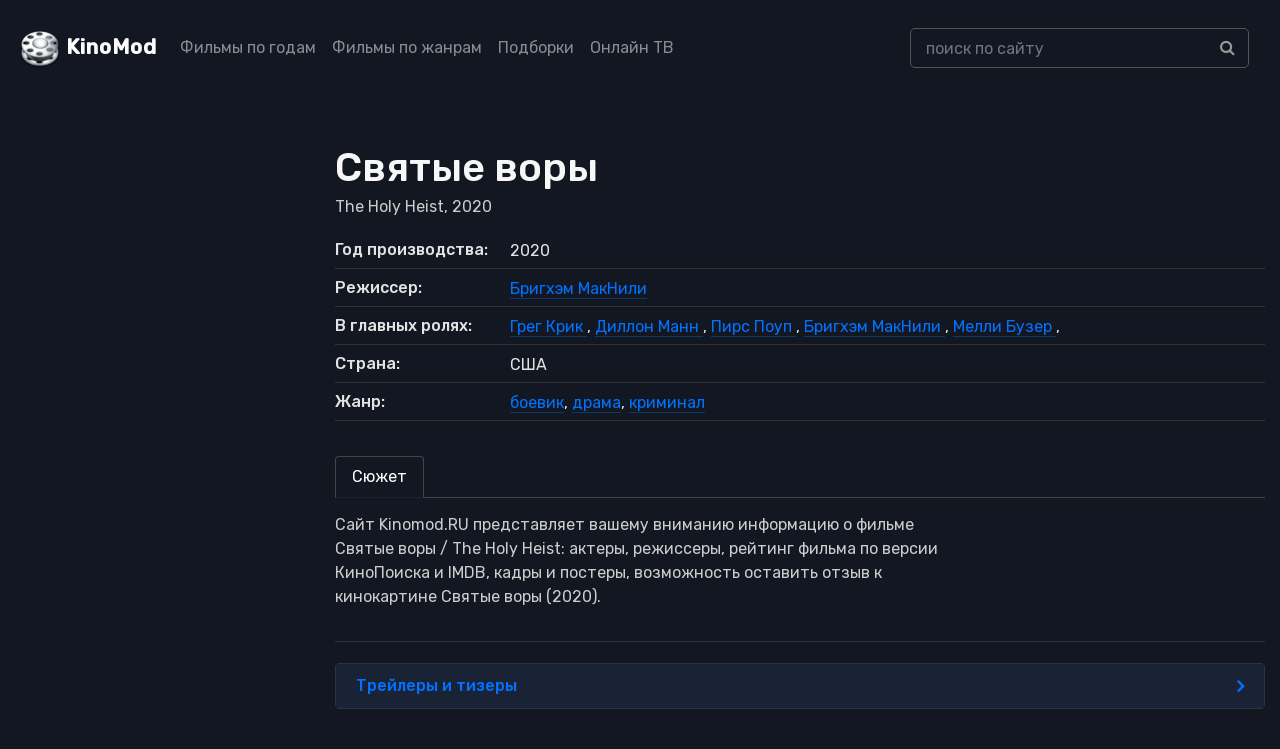

--- FILE ---
content_type: text/html; charset=UTF-8
request_url: https://kinomod.ru/films/svyatye-vory-2020.html
body_size: 6739
content:
<!DOCTYPE html><html lang="ru-RU"><head><meta charset="UTF-8"><meta http-equiv="X-UA-Compatible" content="IE=edge"><meta name="viewport" content="width=device-width, initial-scale=1"><link href="/favicon.ico" rel="shortcut icon" type="image/x-icon" /><link rel="stylesheet" href="https://stackpath.bootstrapcdn.com/bootstrap/4.5.2/css/bootstrap.min.css" integrity="sha384-JcKb8q3iqJ61gNV9KGb8thSsNjpSL0n8PARn9HuZOnIxN0hoP+VmmDGMN5t9UJ0Z" crossorigin="anonymous"><link href="https://fonts.googleapis.com/css2?family=Rubik:wght@300;400;500&display=swap" rel="stylesheet"><link rel='stylesheet' href='https://cdnjs.cloudflare.com/ajax/libs/font-awesome/4.4.0/css/font-awesome.min.css' type='text/css' media='all' /> <!--[if lt IE 9]> <script src="//html5shiv.googlecode.com/svn/trunk/html5.js"></script> <![endif]--><meta name='robots' content='max-image-preview:large' /><link media="all" href="https://kinomod.ru/cms/resources/css/saved_126079f71e4147cc0e56b41f2ae5594f.css" rel="stylesheet"><title>Святые воры / The Holy Heist — 2020. Описание, актеры, отзывы, смотреть онлайн</title><meta name="description" content="Информация о фильме Святые воры / The Holy Heist — 2020: актеры, режиссеры, дата выхода, отзывы и рейтинг зрителей, описание, трейлеры, кадры и постеры." /><meta property="og:locale" content="ru_RU" /><meta property="og:site_name" content="KinoMod — информационный портал о мире кино" /><meta property="og:title" content="Святые воры / The Holy Heist — 2020. Описание, актеры, отзывы, смотреть онлайн" /><meta property="og:description" content="Информация о фильме Святые воры / The Holy Heist — 2020: актеры, режиссеры, дата выхода, отзывы и рейтинг зрителей, описание, трейлеры, кадры и постеры." /><meta property="og:type" content="article" /><meta property="og:url" content="https://kinomod.ru/films/svyatye-vory-2020.html" /><meta name="twitter:card" content="summary" /><meta name="twitter:description" content="Информация о фильме Святые воры / The Holy Heist — 2020: актеры, режиссеры, дата выхода, отзывы и рейтинг зрителей, описание, трейлеры, кадры и постеры." /><meta name="twitter:title" content="Святые воры / The Holy Heist — 2020. Описание, актеры, отзывы, смотреть онлайн" /><link rel="canonical" href="https://kinomod.ru/films/svyatye-vory-2020.html" /></head><body id="pages"><header><div class="container-fluid header-wrapper"><div class="row"><nav class="navbar navbar-expand-lg navbar-dark fixed-top_ bg-dark_"> <a href="/" title="KinoMod.RU" rel="home" class="km"><span id="logo">KinoMod</span></a> <button class="navbar-toggler" type="button" data-toggle="collapse" data-target="#navbarCollapse" aria-controls="navbarCollapse" aria-expanded="false" aria-label="Toggle navigation"> <span class="navbar-toggler-icon"></span> </button><div class="collapse navbar-collapse" id="navbarCollapse"><div class=" col-lg-8"><ul class="navbar-nav justify-content-start"><li class="nav-item"><a class="nav-link" href="/films_by_years">Фильмы по годам</a></li><li class="nav-item"><a class="nav-link" href="/films_by_genres">Фильмы по жанрам</a></li><li class="nav-item"><a class="nav-link" href="/films_lists">Подборки</a></li><li class="nav-item"><a class="nav-link" href="/channels">Онлайн ТВ</a></li></ul></div><div class=" col-lg-4"><div class="search-div"><form id="searchform" method="get" action="https://kinomod.ru/search"> <input type="text" class="form-control search-input" name="q" id="search_input_new" data-swplive="true" placeholder="поиск по сайту" autocomplete="off" value=""><div class="input-group-append"> <button class="btn btn-secondary" type="submit"> <i class="fa fa-search"></i> </button></div></form><div class="result-search" style="display: block;"><div class="result-search-list"></div></div></div></div></div></nav></div></div></header>  <script>window.yaContextCb=window.yaContextCb||[]</script> <script src="https://yandex.ru/ads/system/context.js" async></script> <section class="block_page bg-gray-1100"><div class="container-fluid detail_film"><div class="row"><div class="col-md-3 d-none d-md-block d-lg-block d-xl-block"><div class=""> <noscript><img class="img-fluid" src="https://kinomod.ru/img/cache/0d/8c7edf22eade10d_300x430.webp"></noscript><img class="lazyload img-fluid" src='data:image/svg+xml,%3Csvg%20xmlns=%22http://www.w3.org/2000/svg%22%20viewBox=%220%200%20210%20140%22%3E%3C/svg%3E' data-src="https://kinomod.ru/img/cache/0d/8c7edf22eade10d_300x430.webp"></div><div class=""></div></div><div class="col-md-9"><div itemscope itemtype="http://schema.org/Movie" class="kino_box"><meta itemprop="dateCreated" content="2020"><div><h1 itemprop="name">Святые воры</h1></div><div itemprop="alternativeHeadline" class="foriginal"> The Holy Heist,
 2020</div><div class="mt-3 mb-3 d-block d-sm-none_ d-md-none m-auto text-center"> <noscript><img class="img-fluid  mt-2" src="https://kinomod.ru/img/cache/0d/8c7edf22eade10d_300x430.webp" alt="Святые воры" itemprop="image"/></noscript><img class="lazyload img-fluid  mt-2" src='data:image/svg+xml,%3Csvg%20xmlns=%22http://www.w3.org/2000/svg%22%20viewBox=%220%200%20210%20140%22%3E%3C/svg%3E' data-src="https://kinomod.ru/img/cache/0d/8c7edf22eade10d_300x430.webp" alt="Святые воры" itemprop="image"/><div class="my-4"></div></div><ul class="flist text-gray-5500"><li><span class="first">Год производства:</span> <span
 class="second">2020</span></li><li><span class="first">Режиссер:</span> <span class="second" id="people_list"> <a itemprop="director" href="/personal/brigxem-maknili.html"> <span itemprop="director" itemscope itemtype="http://schema.org/Person"> <span itemprop="name"> Бригхэм МакНили </span> </span> </a> </span></li><li><span class="first">В главных ролях:</span> <span class="second" id="people_list"> <a itemprop="actor" href="/personal/greg-krik.html"> <span itemprop="actor" itemscope itemtype="http://schema.org/Person"> <span itemprop="name"> Грег Крик </span> </span> </a>, <a itemprop="actor" href="/personal/dillon-mann.html"> <span itemprop="actor" itemscope itemtype="http://schema.org/Person"> <span itemprop="name"> Диллон Манн </span> </span> </a>, <a itemprop="actor" href="/personal/pirs-poup.html"> <span itemprop="actor" itemscope itemtype="http://schema.org/Person"> <span itemprop="name"> Пирс Поуп </span> </span> </a>, <a itemprop="actor" href="/personal/brigxem-maknili.html"> <span itemprop="actor" itemscope itemtype="http://schema.org/Person"> <span itemprop="name"> Бригхэм МакНили </span> </span> </a>, <a itemprop="actor" href="/personal/melli-buzer.html"> <span itemprop="actor" itemscope itemtype="http://schema.org/Person"> <span itemprop="name"> Мелли Бузер </span> </span> </a>, </span></li><li><span class="first">Страна:</span> <span
 class="second">США</span></li><li><span class="first">Жанр:</span> <span
 class="second"><a href="https://kinomod.ru/genre/boevik" rel="tag">боевик</a>, <a href="https://kinomod.ru/genre/drama" rel="tag">драма</a>, <a href="https://kinomod.ru/genre/kriminal" rel="tag">криминал</a></span></li></ul><ul class="nav nav-tabs" id="myTab" role="tablist"><li class="nav-item"> <a class="nav-link active" id="home-tab" data-toggle="tab" href="#home" role="tab" aria-controls="home" aria-selected="true">Сюжет</a></li></ul><div class="tab-content" id="myTabContent"><div class="tab-pane fade show active" id="home" role="tabpanel" aria-labelledby="home-tab"><div class="film_desc col-lg-8 px-0"><div itemprop="description" class="desc"><p class="text-gray-5500_"> Сайт Kinomod.RU представляет вашему вниманию информацию о фильме Святые воры / The Holy Heist: актеры, режиссеры, рейтинг фильма по версии КиноПоиска и IMDB, кадры и постеры, возможность оставить отзыв к кинокартине Святые воры (2020).</p></div></div></div><div class="tab-pane fade" id="profile" role="tabpanel" aria-labelledby="profile-tab"><div class="film_desc col-lg-8 px-0"><div class="facts"></div></div></div><div class="tab-pane fade" id="awards" role="tabpanel" aria-labelledby="profile-tab"><div class="film_desc"></div></div><div class="tab-pane fade" id="film_blooper" role="tabpanel" aria-labelledby="profile-tab"><div class="film_desc col-lg-8 px-0"><div class="facts"></div></div></div><div class="tab-pane fade" id="contact" role="tabpanel" aria-labelledby="contact-tab"><div class="film_desc col-lg-8 px-0"><div class="desc"><div id="accordion"></div></div></div></div></div><div class="my-4" id="yandex_rtb_R-A-1595084-1"></div> <script>window.yaContextCb.push(()=>{
                                Ya.Context.AdvManager.render({
                                    renderTo: 'yandex_rtb_R-A-1595084-1',
                                    blockId: 'R-A-1595084-1'
                                })
                            })</script> </div><div id="accordion" class="trailers"><div class="card mb-3 border-secondary"><div class="card-header" id="heading"><div class="h6 mb-0"> <a href="#trailers" class="d-flex justify-content-between collapsed" data-toggle="collapse" data-target="#trailers" aria-expanded="true" aria-controls="trailers"> Трейлеры и тизеры <i class="fa" aria-hidden="true"></i> </a></div></div><div id="trailers" class="collapse" aria-labelledby="heading" data-parent="#accordion"><div class="card-body"><div id="film_trailers"></div><div class="film_preload_wrapper" data-id="296683"><div class="some_loader"></div></div></div></div></div></div><div class="kino_box" id="stars"><div class="fright-title h4 film_desc">В ролях:</div><div class="item_grid"><div class="row "><div class="col-lg-2 col-md-4 col-sm-4  col-6"><div class="item_preview text-center"> <a href="https://kinomod.ru/personal/greg-krik.html"><div class=""> <noscript><img class="img-fluid" src="https://kinomod.ru/img/cache/e4/3110ac17393fde4_300x430.webp"></noscript><img class="lazyload img-fluid" src='data:image/svg+xml,%3Csvg%20xmlns=%22http://www.w3.org/2000/svg%22%20viewBox=%220%200%20210%20140%22%3E%3C/svg%3E' data-src="https://kinomod.ru/img/cache/e4/3110ac17393fde4_300x430.webp"><div class="mask"></div></div><div class="title_wrapper"><span>Грег Крик</span></div> </a></div></div><div class="col-lg-2 col-md-4 col-sm-4  col-6"><div class="item_preview text-center"> <a href="https://kinomod.ru/personal/dillon-mann.html"><div class=""> <noscript><img class="img-fluid" src="https://kinomod.ru/img/cache/9b/08727b70e89b69b_300x430.webp"></noscript><img class="lazyload img-fluid" src='data:image/svg+xml,%3Csvg%20xmlns=%22http://www.w3.org/2000/svg%22%20viewBox=%220%200%20210%20140%22%3E%3C/svg%3E' data-src="https://kinomod.ru/img/cache/9b/08727b70e89b69b_300x430.webp"><div class="mask"></div></div><div class="title_wrapper"><span>Диллон Манн</span></div> </a></div></div><div class="col-lg-2 col-md-4 col-sm-4  col-6"><div class="item_preview text-center"> <a href="https://kinomod.ru/personal/pirs-poup.html"><div class=""> <noscript><img class="img-fluid" src="https://kinomod.ru/img/cache/59/42c16c64f582959_300x430.webp"></noscript><img class="lazyload img-fluid" src='data:image/svg+xml,%3Csvg%20xmlns=%22http://www.w3.org/2000/svg%22%20viewBox=%220%200%20210%20140%22%3E%3C/svg%3E' data-src="https://kinomod.ru/img/cache/59/42c16c64f582959_300x430.webp"><div class="mask"></div></div><div class="title_wrapper"><span>Пирс Поуп</span></div> </a></div></div><div class="col-lg-2 col-md-4 col-sm-4  col-6"><div class="item_preview text-center"> <a href="https://kinomod.ru/personal/brigxem-maknili.html"><div class=""> <noscript><img class="img-fluid" src="https://kinomod.ru/img/cache/c2/1f0446c8a317ac2_300x430.webp"></noscript><img class="lazyload img-fluid" src='data:image/svg+xml,%3Csvg%20xmlns=%22http://www.w3.org/2000/svg%22%20viewBox=%220%200%20210%20140%22%3E%3C/svg%3E' data-src="https://kinomod.ru/img/cache/c2/1f0446c8a317ac2_300x430.webp"><div class="mask"></div></div><div class="title_wrapper"><span>Бригхэм МакНили</span></div> </a></div></div><div class="col-lg-2 col-md-4 col-sm-4  col-6"><div class="item_preview text-center"> <a href="https://kinomod.ru/personal/melli-buzer.html"><div class=""> <noscript><img class="img-fluid" src="https://kinomod.ru/img/cache/5f/7e6018c69bc495f_300x430.webp"></noscript><img class="lazyload img-fluid" src='data:image/svg+xml,%3Csvg%20xmlns=%22http://www.w3.org/2000/svg%22%20viewBox=%220%200%20210%20140%22%3E%3C/svg%3E' data-src="https://kinomod.ru/img/cache/5f/7e6018c69bc495f_300x430.webp"><div class="mask"></div></div><div class="title_wrapper"><span>Мелли Бузер</span></div> </a></div></div><div class="col-lg-2 col-md-4 col-sm-4  col-6"><div class="item_preview text-center"> <a href="https://kinomod.ru/personal/dzhastin-livingston.html"><div class=""> <noscript><img class="img-fluid" src="/img/not-found-actor.png"></noscript><img class="lazyload img-fluid" src='data:image/svg+xml,%3Csvg%20xmlns=%22http://www.w3.org/2000/svg%22%20viewBox=%220%200%20210%20140%22%3E%3C/svg%3E' data-src="/img/not-found-actor.png"><div class="mask"></div></div><div class="title_wrapper"><span>Джастин Ливингстон</span></div> </a></div></div><div class="col-lg-2 col-md-4 col-sm-4  col-6"><div class="item_preview text-center"> <a href="https://kinomod.ru/personal/majkl-uiks.html"><div class=""> <noscript><img class="img-fluid" src="https://kinomod.ru/img/cache/ec/c8598d6d02a67ec_300x430.webp"></noscript><img class="lazyload img-fluid" src='data:image/svg+xml,%3Csvg%20xmlns=%22http://www.w3.org/2000/svg%22%20viewBox=%220%200%20210%20140%22%3E%3C/svg%3E' data-src="https://kinomod.ru/img/cache/ec/c8598d6d02a67ec_300x430.webp"><div class="mask"></div></div><div class="title_wrapper"><span>Майкл Уикс</span></div> </a></div></div><div class="col-lg-2 col-md-4 col-sm-4  col-6"><div class="item_preview text-center"> <a href="https://kinomod.ru/personal/neftali-ernandes.html"><div class=""> <noscript><img class="img-fluid" src="/img/not-found-actor.png"></noscript><img class="lazyload img-fluid" src='data:image/svg+xml,%3Csvg%20xmlns=%22http://www.w3.org/2000/svg%22%20viewBox=%220%200%20210%20140%22%3E%3C/svg%3E' data-src="/img/not-found-actor.png"><div class="mask"></div></div><div class="title_wrapper"><span>Нефтали Эрнандес</span></div> </a></div></div><div class="col-lg-2 col-md-4 col-sm-4  col-6"><div class="item_preview text-center"> <a href="https://kinomod.ru/personal/markus-nelson.html"><div class=""> <noscript><img class="img-fluid" src="https://kinomod.ru/img/cache/60/33680c090f67f60_300x430.webp"></noscript><img class="lazyload img-fluid" src='data:image/svg+xml,%3Csvg%20xmlns=%22http://www.w3.org/2000/svg%22%20viewBox=%220%200%20210%20140%22%3E%3C/svg%3E' data-src="https://kinomod.ru/img/cache/60/33680c090f67f60_300x430.webp"><div class="mask"></div></div><div class="title_wrapper"><span>Маркус Нельсон</span></div> </a></div></div></div></div></div></div><div class="modal fade bd-example-modal-lg" id="videoModal" tabindex="-1" role="dialog" aria-labelledby="exampleModalCenterTitle" aria-hidden="true"><div class="modal-dialog modal-dialog-centered modal-lg" role="document"><div class="modal-content"><div class="modal-body  mb-0 p-0"><div id="video_loader" class="m-auto text-center p-2"><div>Видео загружается...</div><div class="spinner-border" role="status"> <span class="sr-only">Loading...</span></div></div><div class="video-responsive" style="display:none" id="video_content"></div></div><div class="modal-footer"> <button type="button" class="btn btn-secondary" data-dismiss="modal">Закрыть</button></div></div></div></div></div></div></section><footer class=""><div class="bg-gray-4000"><div class="container"><div class="d-flex flex-wrap align-items-center pt-6 pb-3d border-bottom mb-7 border-gray-4100 justify-content-between no-gutters"><div class="col-lg-4"> <a href="http://kinomod.ru/" title="KinoMod.RU" rel="home" id="site_title" class="mb-4 mb-md-0 mr-auto">KinoMod.RU</a><div>Информационный портал о мире кино.</div><div>При использовании материалов ссылка на сайт обязательна.</div></div><div class="col-lg-4"> <span> Все права на графические и видео материалы, представленные на нашем сайте принадлежат их законным владельцам и предназначены только для ознакомления. </span></div></div><div class="row pb-5 d-none d-md-flex d-lg-flex"><div class="col-md mb-5 mb-md-0"><div class="font-size-18 font-weight-medium mb-3 text-gray-4200 h5">Популярные жанры</div><ul class="column-count-3 list-unstyled mb-0"><li class='py-1d'><a href='https://kinomod.ru/genre/anime' title='аниме' class='anime'>аниме</a></li><li class='py-1d'><a href='https://kinomod.ru/genre/biografiya' title='биография' class='biografiya'>биография</a></li><li class='py-1d'><a href='https://kinomod.ru/genre/boevik' title='боевик' class='boevik'>боевик</a></li><li class='py-1d'><a href='https://kinomod.ru/genre/vestern' title='вестерн' class='vestern'>вестерн</a></li><li class='py-1d'><a href='https://kinomod.ru/genre/voennyy' title='военный' class='voennyy'>военный</a></li><li class='py-1d'><a href='https://kinomod.ru/genre/detektiv' title='детектив' class='detektiv'>детектив</a></li><li class='py-1d'><a href='https://kinomod.ru/genre/detskiy' title='детский' class='detskiy'>детский</a></li><li class='py-1d'><a href='https://kinomod.ru/genre/dlya-vzroslyh' title='для взрослых' class='dlya-vzroslyh'>для взрослых</a></li><li class='py-1d'><a href='https://kinomod.ru/genre/dokumentalnyy' title='документальный' class='dokumentalnyy'>документальный</a></li><li class='py-1d'><a href='https://kinomod.ru/genre/drama' title='драма' class='drama'>драма</a></li><li class='py-1d'><a href='https://kinomod.ru/genre/igra' title='игра' class='igra'>игра</a></li><li class='py-1d'><a href='https://kinomod.ru/genre/istoriya' title='история' class='istoriya'>история</a></li><li class='py-1d'><a href='https://kinomod.ru/genre/komediya' title='комедия' class='komediya'>комедия</a></li><li class='py-1d'><a href='https://kinomod.ru/genre/koncert' title='концерт' class='koncert'>концерт</a></li><li class='py-1d'><a href='https://kinomod.ru/genre/korotkometrazhka' title='короткометражка' class='korotkometrazhka'>короткометражка</a></li><li class='py-1d'><a href='https://kinomod.ru/genre/kriminal' title='криминал' class='kriminal'>криминал</a></li><li class='py-1d'><a href='https://kinomod.ru/genre/melodrama' title='мелодрама' class='melodrama'>мелодрама</a></li><li class='py-1d'><a href='https://kinomod.ru/genre/muzyka' title='музыка' class='muzyka'>музыка</a></li><li class='py-1d'><a href='https://kinomod.ru/genre/multfilm' title='мультфильм' class='multfilm'>мультфильм</a></li><li class='py-1d'><a href='https://kinomod.ru/genre/myuzikl' title='мюзикл' class='myuzikl'>мюзикл</a></li><li class='py-1d'><a href='https://kinomod.ru/genre/novosti' title='новости' class='novosti'>новости</a></li><li class='py-1d'><a href='https://kinomod.ru/genre/priklyucheniya' title='приключения' class='priklyucheniya'>приключения</a></li><li class='py-1d'><a href='https://kinomod.ru/genre/realnoe-tv' title='реальное ТВ' class='realnoe-tv'>реальное ТВ</a></li><li class='py-1d'><a href='https://kinomod.ru/genre/semeynyy' title='семейный' class='semeynyy'>семейный</a></li><li class='py-1d'><a href='https://kinomod.ru/genre/sport' title='спорт' class='sport'>спорт</a></li><li class='py-1d'><a href='https://kinomod.ru/genre/tok-shou' title='ток-шоу' class='tok-shou'>ток-шоу</a></li><li class='py-1d'><a href='https://kinomod.ru/genre/triller' title='триллер' class='triller'>триллер</a></li><li class='py-1d'><a href='https://kinomod.ru/genre/uzhasy' title='ужасы' class='uzhasy'>ужасы</a></li><li class='py-1d'><a href='https://kinomod.ru/genre/fantastika' title='фантастика' class='fantastika'>фантастика</a></li><li class='py-1d'><a href='https://kinomod.ru/genre/film-nuar' title='фильм-нуар' class='film-nuar'>фильм-нуар</a></li><li class='py-1d'><a href='https://kinomod.ru/genre/fentezi' title='фэнтези' class='fentezi'>фэнтези</a></li><li class='py-1d'><a href='https://kinomod.ru/genre/ceremoniya' title='церемония' class='ceremoniya'>церемония</a></li></ul></div><div class="col-md mb-5 mb-md-0"><div class="font-size-18 font-weight-medium mb-3 text-gray-4200 h5">Тематические подборки</div><ul class="column-count-2 v2 list-unstyled mb-0"><li class="py-1d"><a title="" href="/films/collection/detektivnye-serialy">Детективные сериалы</a></li><li class="py-1d"><a title="" href="/films/collection/dorama">Дорамы</a></li><li class="py-1d"><a title="" href="/films/collection/indiyskie-filmy">Индийские фильмы</a></li><li class="py-1d"><a title="" href="/films/collection/komediynye-boeviki">Комедийные боевики</a></li><li class="py-1d"><a title="" href="/films/collection/luchshie-serialy">Лучшие сериалы</a></li><li class="py-1d"><a title="" href="/films/collection/romanticheskie-komedii">Романтические комедии</a></li><li class="py-1d"><a title="" href="/films/collection/samye-ozhidaemye-filmy">Самые ожидаемые фильмы</a></li><li class="py-1d"><a title="" href="/films/collection/fantasticheskie-boeviki">Фантастические боевики</a></li><li class="py-1d"><a title="" href="/films/collection/filmy-pro-vampirov">Фильмы про вампиров</a></li><li class="py-1d"><a title="" href="/films/collection/filmy-pro-zombi">Фильмы про зомби</a></li><li class="py-1d"><a title="" href="/films/collection/filmy-pro-kosmos">Фильмы про космос</a></li><li class="py-1d"><a title="" href="/films/collection/filmy-pro-lyubov">Фильмы про любовь</a></li><li class="py-1d"><a title="" href="/films/collection/filmy-pro-podrostkov">Фильмы про подростков</a></li><li class="py-1d"><a title="" href="/films/collection/filmy-pro-tancy">Фильмы про танцы</a></li><li class="py-1d"><a title="" href="/films/collection/filmy-pro-shkolu">Фильмы про школу</a></li><li class="py-1d"><a title="" href="/films/collection/filmy-katastrofy">Фильмы-катастрофы</a></li></ul><div class="font-size-18 font-weight-medium mb-3 text-gray-4200 h5 mt-3">Дополнительно</div><ul class="column-count-2 v2 list-unstyled mb-0"><li class="py-1d"><a title="" href="/book-movies-reviews">Книга кинорецензий</a></li><li class="py-1d"><a title="" href="/channels">Онлайн ТВ</a></li><li class="py-1d"><a title="" href="/videos?content=trailer">Трейлеры</a></li><li class="py-1d"><a title="" href="/articles">Статьи и публикации</a></li><li class="py-1d"><a title="" href="/premieres">График кинопремьер</a></li><li class="py-1d"><a title="" href="/videos?content=review">Обзоры фильмов</a></li></ul></div></div></div></div><div class="bg-gray-4300"><div class="container"><div class="text-center d-md-flex flex-wrap align-items-center py-3"><div class="font-size-13 text-gray-1300 mb-2 mb-md-0 d-flex align-items-center"> © KinoMod, 2012 &mdash; 2026. <noscript><img class="ml-1" src="/img/18_age.svg" alt="18+" width="31" height="20"></noscript><img class="lazyload ml-1" src='data:image/svg+xml,%3Csvg%20xmlns=%22http://www.w3.org/2000/svg%22%20viewBox=%220%200%2031%2020%22%3E%3C/svg%3E' data-src="/img/18_age.svg" alt="18+" width="31" height="20"></div> <span class="font-size-13 ml-md-auto text-gray-1300"><a class="h-g-white " href="/about"><u>Информация о проекте</u></a></span></div></div></div></footer> <script src="/cms/js/jquery.min.js"></script> <div class="notification" id="adblock-notification"> <button type="button" class="close" id="c_close"> <span aria-hidden="true">×</span> </button><div class="notification-header">Adblock частично блокирует функции сайта kinomod.ru</div><div class="notification-text">Чтобы комфортно пользоваться сайтом отключите на нем Adblock. <a target="blank_" href="/about/disable-adblock"><u>Подробнее</u></a></div></div>  <script type="speculationrules">{"prefetch":[{"source":"document","where":{"and":[{"href_matches":"/*"},{"not":{"href_matches":["/wp-*.php","/wp-admin/*","/wp-content/uploads/*","/wp-content/*","/wp-content/plugins/*","/wp-content/themes/new/*","/*\\?(.+)"]}},{"not":{"selector_matches":"a[rel~=\"nofollow\"]"}},{"not":{"selector_matches":".no-prefetch, .no-prefetch a"}}]},"eagerness":"conservative"}]}</script> <noscript><style>.lazyload{display:none;}</style></noscript><script data-noptimize="1">window.lazySizesConfig=window.lazySizesConfig||{};window.lazySizesConfig.loadMode=1;</script><script async data-noptimize="1" src='https://kinomod.ru/wp-content/plugins/autoptimize/classes/external/js/lazysizes.min.js?ao_version=3.1.14'></script>  <script type="text/javascript" >(function(m,e,t,r,i,k,a){m[i]=m[i]||function(){(m[i].a=m[i].a||[]).push(arguments)};
   m[i].l=1*new Date();k=e.createElement(t),a=e.getElementsByTagName(t)[0],k.async=1,k.src=r,a.parentNode.insertBefore(k,a)})
   (window, document, "script", "https://mc.yandex.ru/metrika/tag.js", "ym");

   ym(68703022, "init", {
        clickmap:true,
        trackLinks:true,
        accurateTrackBounce:true,
        webvisor:true
   });</script> <noscript><div><img src="https://mc.yandex.ru/watch/68703022" style="position:absolute; left:-9999px;" alt="" /></div></noscript>  <script defer src="https://kinomod.ru/cms/resources/js/saved_8bb2e4a1eb5c6b9f7b34f3b1ea809896.js"></script></body></html> 